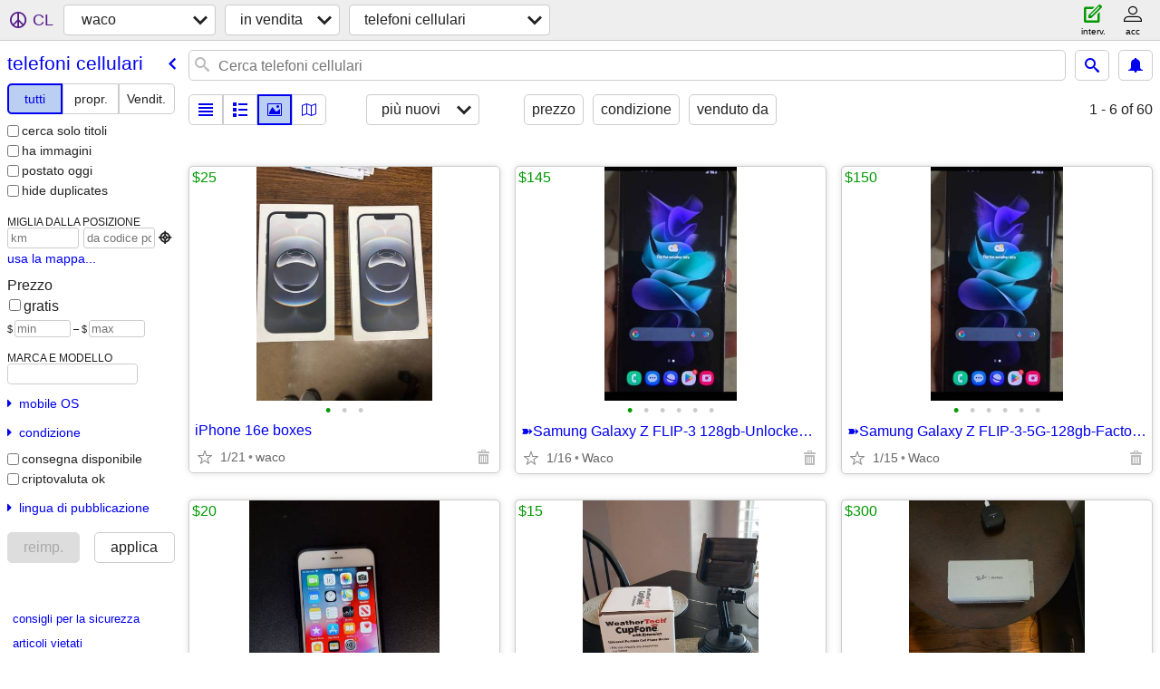

--- FILE ---
content_type: text/html; charset=utf-8
request_url: https://waco.craigslist.org/search/moa?lang=it
body_size: 4676
content:
<!DOCTYPE html>
<html>
<head>
    
	<meta charset="UTF-8">
	<meta http-equiv="X-UA-Compatible" content="IE=Edge">
	<meta name="viewport" content="width=device-width,initial-scale=1">
	<meta property="og:site_name" content="craigslist">
	<meta name="twitter:card" content="preview">
	<meta property="og:title" content="waco telefoni cellulari - craigslist">
	<meta name="description" content="waco telefoni cellulari - craigslist">
	<meta property="og:description" content="waco telefoni cellulari - craigslist">
	<meta property="og:url" content="https://waco.craigslist.org/search/moa">
	<title>waco telefoni cellulari - craigslist</title>
	<link rel="canonical" href="https://waco.craigslist.org/search/moa">
	<link rel="alternate" href="https://waco.craigslist.org/search/moa" hreflang="x-default">



    <link rel="icon" href="/favicon.ico" id="favicon" />

<script type="application/ld+json" id="ld_searchpage_data" >
    {"@context":"https://schema.org","@type":"SearchResultsPage","breadcrumb":{"itemListElement":[{"name":"waco.craigslist.org","position":1,"item":"https://waco.craigslist.org","@type":"ListItem"},{"item":"https://waco.craigslist.org/search/sss?lang=it","@type":"ListItem","name":"for sale","position":2},{"item":"https://waco.craigslist.org/search/moa?lang=it","@type":"ListItem","name":"cell phones","position":3}],"@context":"https://schema.org","@type":"BreadcrumbList"},"description":"Telefoni Cellulari in Waco, TX"}
</script>


<script type="application/ld+json" id="ld_searchpage_results" >
    {"@type":"ItemList","@context":"https://schema.org","itemListElement":[{"item":{"name":"iPhone 16e boxes","image":["https://images.craigslist.org/00V0V_kACaCbJcUMw_07K0ak_600x450.jpg","https://images.craigslist.org/00e0e_38hUukjexoO_07K0ak_600x450.jpg","https://images.craigslist.org/00e0e_jWUoxksSl33_07K0ak_600x450.jpg"],"offers":{"availableAtOrFrom":{"geo":{"longitude":-97.2311034132728,"@type":"GeoCoordinates","latitude":31.5051013636598},"@type":"Place","address":{"@type":"PostalAddress","addressRegion":"TX","addressLocality":"Woodway","postalCode":"","addressCountry":"","streetAddress":""}},"@type":"Offer","price":"25.00","priceCurrency":"USD"},"@context":"http://schema.org","description":"","@type":"Product"},"@type":"ListItem","position":"0"},{"position":"1","item":{"@type":"Product","description":"","@context":"http://schema.org","offers":{"price":"145.00","priceCurrency":"USD","availableAtOrFrom":{"geo":{"longitude":-97.1754033212221,"@type":"GeoCoordinates","latitude":31.5404511407441},"@type":"Place","address":{"addressLocality":"Waco","postalCode":"","addressCountry":"","streetAddress":"","@type":"PostalAddress","addressRegion":"TX"}},"@type":"Offer"},"image":["https://images.craigslist.org/00m0m_h8atwpJ4OW1_05x09Q_600x450.jpg","https://images.craigslist.org/00e0e_1dfNc8lMAdS_05u0ab_600x450.jpg","https://images.craigslist.org/00000_1pGHYsLhdnV_05s09H_600x450.jpg","https://images.craigslist.org/00F0F_4L9AqmjQSaI_05A09W_600x450.jpg","https://images.craigslist.org/00x0x_elUNMwXiCc3_06Y087_600x450.jpg","https://images.craigslist.org/00u0u_1qp6HJuqV4Z_05y07p_600x450.jpg"],"name":"➽Samung Galaxy Z FLIP-3 128gb-Unlocked-Like New"},"@type":"ListItem"},{"position":"2","item":{"image":["https://images.craigslist.org/00m0m_h8atwpJ4OW1_05x09Q_600x450.jpg","https://images.craigslist.org/00e0e_1dfNc8lMAdS_05u0ab_600x450.jpg","https://images.craigslist.org/00000_1pGHYsLhdnV_05s09H_600x450.jpg","https://images.craigslist.org/00F0F_4L9AqmjQSaI_05A09W_600x450.jpg","https://images.craigslist.org/00x0x_elUNMwXiCc3_06Y087_600x450.jpg","https://images.craigslist.org/00u0u_1qp6HJuqV4Z_05y07p_600x450.jpg"],"name":"➽Samung Galaxy Z FLIP-3-5G-128gb-Factory Unlocked-NICE","description":"","@type":"Product","offers":{"availableAtOrFrom":{"@type":"Place","address":{"streetAddress":"","addressCountry":"","postalCode":"","addressLocality":"Waco","addressRegion":"TX","@type":"PostalAddress"},"geo":{"latitude":31.5404511407441,"longitude":-97.1754033212221,"@type":"GeoCoordinates"}},"@type":"Offer","priceCurrency":"USD","price":"150.00"},"@context":"http://schema.org"},"@type":"ListItem"},{"position":"3","item":{"name":"iPhone 6 (64GB) Sprint","image":["https://images.craigslist.org/00l0l_kqRVg6Q7Ans_0gK0kE_600x450.jpg"],"offers":{"availableAtOrFrom":{"geo":{"latitude":31.4093011014457,"@type":"GeoCoordinates","longitude":-97.2302015777033},"@type":"Place","address":{"addressCountry":"","streetAddress":"","addressLocality":"Lorena","postalCode":"","addressRegion":"TX","@type":"PostalAddress"}},"@type":"Offer","priceCurrency":"USD","price":"20.00"},"@context":"http://schema.org","@type":"Product","description":""},"@type":"ListItem"},{"position":"4","@type":"ListItem","item":{"name":"Weather Tech","image":["https://images.craigslist.org/00404_7gX0g3vxzx3_0t20CI_600x450.jpg"],"@context":"http://schema.org","offers":{"price":"15.00","priceCurrency":"USD","availableAtOrFrom":{"geo":{"latitude":31.9666853307171,"@type":"GeoCoordinates","longitude":-97.3071097025396},"@type":"Place","address":{"addressRegion":"TX","@type":"PostalAddress","streetAddress":"","addressCountry":"","postalCode":"","addressLocality":"Whitney"}},"@type":"Offer"},"description":"","@type":"Product"}},{"item":{"@context":"http://schema.org","offers":{"availableAtOrFrom":{"geo":{"latitude":31.5570004536978,"@type":"GeoCoordinates","longitude":-97.1160024947729},"@type":"Place","address":{"postalCode":"","addressLocality":"Waco","streetAddress":"","addressCountry":"","@type":"PostalAddress","addressRegion":"TX"}},"@type":"Offer","price":"300.00","priceCurrency":"USD"},"description":"","@type":"Product","name":"Ray ban meta smart glasses","image":["https://images.craigslist.org/00C0C_9HDM55vXntj_0t20CI_600x450.jpg","https://images.craigslist.org/00L0L_3QEs5eBcLKT_0t20CI_600x450.jpg","https://images.craigslist.org/00t0t_1641DgzjfqC_0t20CI_600x450.jpg","https://images.craigslist.org/00808_fCw0cTzfEcK_0t20CI_600x450.jpg","https://images.craigslist.org/00000_jCup33FvCMO_0t20CI_600x450.jpg","https://images.craigslist.org/00A0A_2QYtQAQK7OJ_0t20CI_600x450.jpg"]},"@type":"ListItem","position":"5"},{"position":"6","item":{"name":"Brand New Authentic Electronics Bundle – Sealed – Deals","image":["https://images.craigslist.org/00U0U_fMEVMEudkho_0lH0CI_600x450.jpg"],"offers":{"availableAtOrFrom":{"address":{"@type":"PostalAddress","addressRegion":"TX","postalCode":"","addressLocality":"Hewitt","streetAddress":"","addressCountry":""},"@type":"Place","geo":{"latitude":31.4420003757699,"@type":"GeoCoordinates","longitude":-97.1709978487356}},"@type":"Offer","price":"1000.00","priceCurrency":"USD"},"@context":"http://schema.org","description":"","@type":"Product"},"@type":"ListItem"},{"item":{"offers":{"@type":"Offer","availableAtOrFrom":{"geo":{"latitude":31.4420003757699,"@type":"GeoCoordinates","longitude":-97.1709978487356},"address":{"@type":"PostalAddress","addressRegion":"TX","addressLocality":"Hewitt","postalCode":"","addressCountry":"","streetAddress":""},"@type":"Place"},"priceCurrency":"USD","price":"400.00"},"@context":"http://schema.org","description":"","@type":"Product","name":"NEW Google Pixel 9 128GB Porcelain – Sealed","image":["https://images.craigslist.org/00b0b_bzZHPQyrk8I_0t20CI_600x450.jpg","https://images.craigslist.org/00q0q_kRLSXMJXsYx_0t20CI_600x450.jpg","https://images.craigslist.org/00s0s_abNZOuVncD0_0t20CI_600x450.jpg","https://images.craigslist.org/00909_evyVVAAiYRi_0t20CI_600x450.jpg","https://images.craigslist.org/00707_dBQF5ijkP0M_0t20CI_600x450.jpg"]},"@type":"ListItem","position":"7"},{"@type":"ListItem","item":{"name":"Samsung Galaxy Z Flip3 5G 256GB UNLOCKED – NEW SEALED","image":["https://images.craigslist.org/00P0P_8OgsNmznWKx_0t20CI_600x450.jpg","https://images.craigslist.org/00g0g_jzyo9w2iUwU_0t20CI_600x450.jpg"],"@context":"http://schema.org","offers":{"price":"580.00","priceCurrency":"USD","@type":"Offer","availableAtOrFrom":{"address":{"@type":"PostalAddress","addressRegion":"TX","addressLocality":"Waco","postalCode":"","addressCountry":"","streetAddress":""},"@type":"Place","geo":{"latitude":31.4953988963576,"longitude":-97.1697000993297,"@type":"GeoCoordinates"}}},"@type":"Product","description":""},"position":"8"},{"@type":"ListItem","item":{"@context":"http://schema.org","offers":{"priceCurrency":"USD","price":"60.00","availableAtOrFrom":{"address":{"postalCode":"","addressLocality":"Waco","streetAddress":"","addressCountry":"","@type":"PostalAddress","addressRegion":"TX"},"@type":"Place","geo":{"latitude":31.4928990814976,"@type":"GeoCoordinates","longitude":-97.1633001607585}},"@type":"Offer"},"description":"","@type":"Product","name":"iPhone 7 – 32GB/128GB (Specify Storage) – No Charger","image":["https://images.craigslist.org/00u0u_8gMhJgAVecD_0t20CI_600x450.jpg","https://images.craigslist.org/00101_hhLX6SV10cc_0t20CI_600x450.jpg"]},"position":"9"},{"item":{"name":"Iphone 15 verizon unlocked $325","image":["https://images.craigslist.org/00u0u_cxyswhR3Qn5_0hT0CI_600x450.jpg","https://images.craigslist.org/00u0u_cNTaoJbNYnC_0hT0CI_600x450.jpg"],"@context":"http://schema.org","offers":{"@type":"Offer","availableAtOrFrom":{"@type":"Place","address":{"addressLocality":"Waco","postalCode":"","addressCountry":"","streetAddress":"","@type":"PostalAddress","addressRegion":"TX"},"geo":{"@type":"GeoCoordinates","longitude":-97.1160024947729,"latitude":31.5570004536978}},"price":"325.00","priceCurrency":"USD"},"description":"","@type":"Product"},"@type":"ListItem","position":"10"},{"item":{"offers":{"price":"1.00","priceCurrency":"USD","@type":"Offer","availableAtOrFrom":{"address":{"@type":"PostalAddress","addressRegion":"TX","addressLocality":"Waco","postalCode":"","addressCountry":"","streetAddress":""},"@type":"Place","geo":{"longitude":-97.1241012532067,"@type":"GeoCoordinates","latitude":31.5772997754204}}},"@context":"http://schema.org","@type":"Product","description":"","name":"NEW iPhones and Samsung (HIGHEST GRADE and HIGH MEMORY)","image":["https://images.craigslist.org/00X0X_7j07Yq7NVMK_0cc0gg_600x450.jpg","https://images.craigslist.org/00o0o_cw3QZzl9bGf_0cc0gg_600x450.jpg","https://images.craigslist.org/00z0z_lYD3npeAkUV_0cc0gg_600x450.jpg","https://images.craigslist.org/00B0B_cqTd2HKive3_0gg0cc_600x450.jpg","https://images.craigslist.org/00303_1OIxITeS1WX_0cc0gg_600x450.jpg","https://images.craigslist.org/00F0F_8ogsaGDcH2G_0cc0gg_600x450.jpg","https://images.craigslist.org/00000_jmIjT6yul6N_0cc0gg_600x450.jpg","https://images.craigslist.org/00Y0Y_185N9Hihxdl_0cc0gg_600x450.jpg","https://images.craigslist.org/00H0H_atrzw0LziNA_0cc0gg_600x450.jpg"]},"@type":"ListItem","position":"11"}]}
</script>

    <style>
        body {
            font-family: sans-serif;
        }

        #no-js {
            position: fixed;
            z-index: 100000;
            top: 0;
            bottom: 0;
            left: 0;
            right: 0;
            overflow:auto;
            margin: 0;
            background: transparent;
        }

        #no-js h1 {
            margin: 0;
            padding: .5em;
            color: #00E;
            background-color: #cccccc;
        }

        #no-js  p {
            margin: 1em;
        }

        .no-js header,
        .no-js form,
        .no-js .tsb,
        .unsupported-browser header,
        .unsupported-browser form,
        .unsupported-browser .tsb {
            display: none;
        }

        #curtain {
            display: none;
            position: fixed;
            z-index: 9000;
            top: 0;
            bottom: 0;
            left: 0;
            right: 0;
            margin: 0;
            padding: 0;
            border: 0;
            background: transparent;
        }

        .show-curtain #curtain {
            display: block;
        }

        #curtain .cover,
        #curtain .content {
            position: absolute;
            display: block;
            top: 0;
            bottom: 0;
            left: 0;
            right: 0;
            margin: 0;
            padding: 0;
            border: 0;
        }

        #curtain .cover {
            z-index: 1;
            background-color: white;
        }

        .show-curtain #curtain .cover {
            opacity: 0.7;
        }

        .show-curtain.clear #curtain .cover {
            opacity: 0;
        }

        .show-curtain.opaque #curtain .cover {
            opacity: 1;
        }

        #curtain .content {
            z-index: 2;
            background: transparent;
            color: #00E;

            display: flex;
            flex-direction: column;
            justify-content: center;
            align-items: center;
        }

        .unrecoverable #curtain .content,
        .unsupported-browser #curtain .content {
            display: block;
            align-items: start;
        }

        #curtain h1 {
            margin: 0;
            padding: .5em;
            background-color: #cccccc;
        }

        #curtain  p {
            margin: 1em;
            color: black;
        }

        .pacify #curtain .icom-:after {
            content: "\eb23";
        }

        #curtain .text {
            display: none;
        }

        .loading #curtain .text.loading,
        .reading #curtain .text.reading,
        .writing #curtain .text.writing,
        .saving #curtain .text.saving,
        .searching #curtain .text.searching,
        .unrecoverable #curtain .text.unrecoverable,
        .message #curtain .text.message {
            display: block;
        }

        .unrecoverable #curtain .text.unrecoverable {
        }

        @keyframes rotate {
            from {
                transform: rotate(0deg);
            }
            to {
                transform: rotate(359deg);
            }
        }

        .pacify #curtain .icom- {
            font-size: 3em;
            animation: rotate 2s infinite linear;
        }
    </style>

    <style>
        body {
            margin: 0;
            border: 0;
            padding: 0;
        }

        ol.cl-static-search-results, .cl-static-header {
            display:none;
        }

        .no-js ol.cl-static-search-results, .no-js .cl-static-header {
            display:block;
        }
    </style>


</head>

<body  class="no-js"  >



    <div class="cl-content">
        <main>
        </main>
    </div>

    <div id="curtain">
        <div class="cover"></div>
        <div class="content">
            <div class="icom-"></div>
            <div class="text loading">caricamento</div>
            <div class="text reading">reading</div>
            <div class="text writing">scrittura</div>
            <div class="text saving">saving</div>
            <div class="text searching">searching</div>
            <div id="curtainText" class="text message"></div>
            <div class="text unrecoverable">
                 <p><a id="cl-unrecoverable-hard-refresh" href="#" onclick="location.reload(true);">refresh the page.</a></p>
             </div>
         </div>
    </div>



    <script>
        (function() {
            try {
                window.onpageshow = function(event) {
                    if (event.persisted && cl.upTime()>1000 && /iPhone/.test(navigator.userAgent)) {
                        window.location.reload();
                    }
                };

                window.addEventListener('DOMContentLoaded', function() {
                    document.body.classList.remove('no-js');
                });
                document.body.classList.remove('no-js');
            } catch(e) {
                console.log(e);
            }
        })();
    </script>

    
     
     <script src="https://www.craigslist.org/static/www/d58afecda5261cb9fcb91b2d144412254d004485.js" crossorigin="anonymous"></script>
     <script>
         window.cl.init(
             'https://www.craigslist.org/static/www/',
             '',
             'www',
             'search',
             {
'defaultLocale': "en_US",
'initialCategoryAbbr': "moa",
'location': {"radius":1,"country":"US","lat":31.55,"areaId":270,"city":"Waco","url":"waco.craigslist.org","lon":-97.146,"region":"TX","postal":"76716"},
'seoLinks': 0
},
             0
         );
     </script>
     

    
    <iframe id="cl-local-storage" src="https://www.craigslist.org/static/www/localStorage-092e9f9e2f09450529e744902aa7cdb3a5cc868d.html" style="display:none;"></iframe>
    


    <script>
        window.cl.specialCurtainMessages = {
            unsupportedBrowser: [
                "Abbiamo rivelato che il tuo browser non possiede funzioni fondamentali.",
                "Visita craigslist con un browser aggiornato."
            ],
            unrecoverableError: [
                "There was an error loading the page."
            ]
        };
    </script>
    <div class="cl-static-header">
        <a href="/">craigslist</a>
            <h1>Telefoni Cellulari in Waco, TX</h1>
    </div>

    <ol class="cl-static-search-results">
        <li class="cl-static-hub-links">
            <div>see also</div>
        </li>
        <li class="cl-static-search-result" title="iPhone 16e boxes">
            <a href="https://waco.craigslist.org/mob/d/woodway-iphone-16e-boxes/7910223538.html">
                <div class="title">iPhone 16e boxes</div>

                <div class="details">
                    <div class="price">$25</div>
                    <div class="location">
                        waco
                    </div>
                </div>
            </a>
        </li>
        <li class="cl-static-search-result" title="➽Samung Galaxy Z FLIP-3 128gb-Unlocked-Like New">
            <a href="https://waco.craigslist.org/mob/d/waco-samung-galaxy-flip-128gb-unlocked/7890401277.html">
                <div class="title">➽Samung Galaxy Z FLIP-3 128gb-Unlocked-Like New</div>

                <div class="details">
                    <div class="price">$145</div>
                    <div class="location">
                        Waco
                    </div>
                </div>
            </a>
        </li>
        <li class="cl-static-search-result" title="➽Samung Galaxy Z FLIP-3-5G-128gb-Factory Unlocked-NICE">
            <a href="https://waco.craigslist.org/mob/d/waco-samung-galaxy-flip-5g-128gb/7890630991.html">
                <div class="title">➽Samung Galaxy Z FLIP-3-5G-128gb-Factory Unlocked-NICE</div>

                <div class="details">
                    <div class="price">$150</div>
                    <div class="location">
                        Waco
                    </div>
                </div>
            </a>
        </li>
        <li class="cl-static-search-result" title="iPhone 6 (64GB) Sprint">
            <a href="https://waco.craigslist.org/mob/d/lorena-iphone-64gb-sprint/7906701283.html">
                <div class="title">iPhone 6 (64GB) Sprint</div>

                <div class="details">
                    <div class="price">$20</div>
                    <div class="location">
                        Lorena TX
                    </div>
                </div>
            </a>
        </li>
        <li class="cl-static-search-result" title="Weather Tech">
            <a href="https://waco.craigslist.org/mob/d/whitney-weather-tech/7906226999.html">
                <div class="title">Weather Tech</div>

                <div class="details">
                    <div class="price">$15</div>
                    <div class="location">
                        Whitney
                    </div>
                </div>
            </a>
        </li>
        <li class="cl-static-search-result" title="Ray ban meta smart glasses">
            <a href="https://waco.craigslist.org/mob/d/waco-ray-ban-meta-smart-glasses/7905752797.html">
                <div class="title">Ray ban meta smart glasses</div>

                <div class="details">
                    <div class="price">$300</div>
                    <div class="location">
                        Waco
                    </div>
                </div>
            </a>
        </li>
        <li class="cl-static-search-result" title="Brand New Authentic Electronics Bundle – Sealed – Deals">
            <a href="https://waco.craigslist.org/mob/d/hewitt-brand-new-authentic-electronics/7902694781.html">
                <div class="title">Brand New Authentic Electronics Bundle – Sealed – Deals</div>

                <div class="details">
                    <div class="price">$1,000</div>
                    <div class="location">
                        Hewitt
                    </div>
                </div>
            </a>
        </li>
        <li class="cl-static-search-result" title="NEW Google Pixel 9 128GB Porcelain – Sealed">
            <a href="https://waco.craigslist.org/mob/d/hewitt-new-google-pixel-128gb-porcelain/7903767305.html">
                <div class="title">NEW Google Pixel 9 128GB Porcelain – Sealed</div>

                <div class="details">
                    <div class="price">$400</div>
                    <div class="location">
                        Hewitt
                    </div>
                </div>
            </a>
        </li>
        <li class="cl-static-search-result" title="Samsung Galaxy Z Flip3 5G 256GB UNLOCKED – NEW SEALED">
            <a href="https://waco.craigslist.org/mob/d/waco-samsung-galaxy-flip3-5g-256gb/7905057128.html">
                <div class="title">Samsung Galaxy Z Flip3 5G 256GB UNLOCKED – NEW SEALED</div>

                <div class="details">
                    <div class="price">$580</div>
                    <div class="location">
                        Waco
                    </div>
                </div>
            </a>
        </li>
        <li class="cl-static-search-result" title="iPhone 7 – 32GB/128GB (Specify Storage) – No Charger">
            <a href="https://waco.craigslist.org/mob/d/waco-iphone-32gb-128gb-specify-storage/7904280294.html">
                <div class="title">iPhone 7 – 32GB/128GB (Specify Storage) – No Charger</div>

                <div class="details">
                    <div class="price">$60</div>
                    <div class="location">
                        Waco
                    </div>
                </div>
            </a>
        </li>
        <li class="cl-static-search-result" title="Iphone 15 verizon unlocked $325">
            <a href="https://waco.craigslist.org/mob/d/waco-iphone-15-verizon-unlocked-325/7903350253.html">
                <div class="title">Iphone 15 verizon unlocked $325</div>

                <div class="details">
                    <div class="price">$325</div>
                    <div class="location">
                        Waco
                    </div>
                </div>
            </a>
        </li>
        <li class="cl-static-search-result" title="NEW iPhones and Samsung (HIGHEST GRADE and HIGH MEMORY)">
            <a href="https://waco.craigslist.org/mob/d/waco-new-iphones-and-samsung-highest/7903264722.html">
                <div class="title">NEW iPhones and Samsung (HIGHEST GRADE and HIGH MEMORY)</div>

                <div class="details">
                    <div class="price">$1</div>
                </div>
            </a>
        </li>
    </ol>
</body>
</html>


--- FILE ---
content_type: text/json; charset=UTF-8
request_url: https://waco.craigslist.org/search/field/price?cl_url=https%3A%2F%2Fwaco.craigslist.org%2Fsearch%2Fmoa%3Flang%3Dit&lang=it
body_size: 88
content:
{"data":{"error":"","values":[1,15,20,25,60,145,150,300,325,400,580,1000]}}